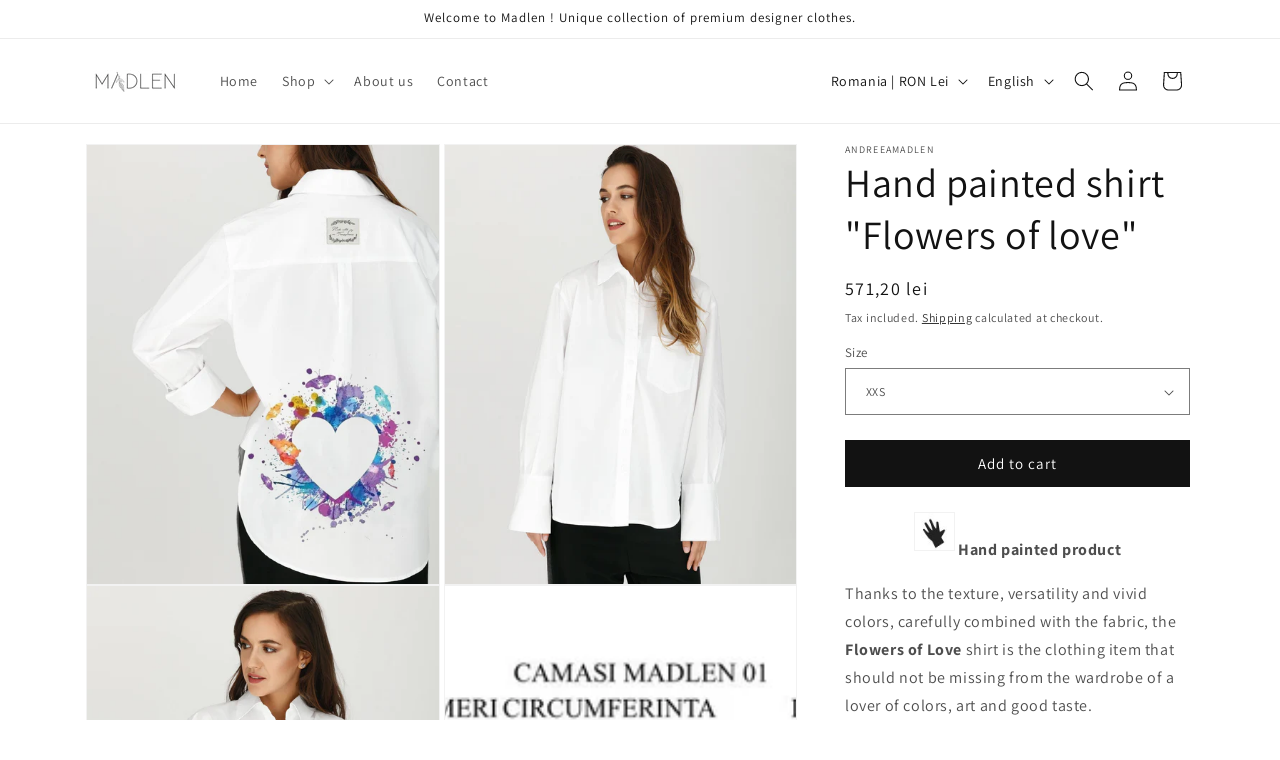

--- FILE ---
content_type: text/css
request_url: https://madlen.ro/cdn/shop/t/14/assets/custom.css?v=141528554899116775191754468270
body_size: 702
content:
/** Shopify CDN: Minification failed

Line 117:80 Expected identifier but found whitespace
Line 143:19 Expected identifier but found whitespace
Line 143:21 Unexpected "{"
Line 143:31 Expected ":"
Line 196:0 Unexpected "{"
Line 196:1 Expected identifier but found "%"
Line 199:17 Expected identifier but found whitespace
Line 199:19 Unexpected "{"
Line 199:29 Expected ":"
Line 202:0 Unexpected "{"
... and 30 more hidden warnings

**/
@media screen and (min-width: 990px) {
  .slider--desktop .slider__slide:first-child {
      margin-left: 16px !important;
      scroll-margin-left: 16px !important;
}

.card__inner.color-scheme-2.gradient.ratio{
    max-height: 800px !important;
}

@media (max-width: 1920px) {
.card__inner.color-scheme-2.gradient.ratio{
    max-height: 600px !important;
  }
}

@media (max-width: 800px) {
.card__inner.color-scheme-2.gradient.ratio{
    max-height: 720px !important;
  }
}


html, body {
  overflow-x: hidden;
}

.slider {
  display: flex;
  overflow-x: auto;
  scroll-snap-type: x mandatory;
}

.slider > * {
  scroll-snap-align: start;
  flex: 0 0 auto;
}




.global-media-settings--full-width{
  border-bottom: none !important;
}

.video-section.isolate.section-template--25266724176219__video_cNDCBb-padding,
.video-section__poster, .video-section__media iframe, .video-section__media video{
  max-height: 85vh;
}
.section-template--25266724176219__video_cNDCBb-padding{
  margin-bottom: 36px !important;
}
.deferred-media__poster img {
  object-position: center;
  object-fit: cover;
}

.jdgm-carousel-title{
  font-size: calc(var(--font-heading-scale)* 4rem);
  padding-bottom: 24px;
}

.jdgm-carousel-wrapper{
  width: 100% !important;
}

.jdgm-carousel__arrows{
  padding-top: 24px;
}

.product-card img {
  height: 250px; 
  object-fit: cover; 
  width: 100%;
}

.slick-track li{
  padding-right: 8px;
}

.section-template--25266724176219__featured_collection-padding .card__inner{
  height: 650px;
}

#Slider-template--25266724176219__collection_list_MQmGUN .card__inner{
  height: 300px
}

.jdgm-carousel-wrapper .jdgm-all-reviews-rating-wrapper{
  padding-bottom: 32px;
}

#section#shopify-section-template--25266724176219__1742562328440cd741{
  padding-bottom: 36px;
  padding-top: 36px;
}




@media (max-width: 768px) {
  .video-section.isolate.section-template--25266724176219__video_cNDCBb-padding.
  .video-section__poster, .video-section__media iframe, .video-section__media video{
    max-height: 300px;
  }

  .section-template--25266724176219__featured_collection-padding .card__inner {
    height: 500px;
  }
}

@media (max-width: 480px) {
  .section-template--25266724176219__featured_collection-padding .card__inner {
    height: 280px;
  }

  .jdgm-carousel-title{
    font-size: 30px;
    padding-bottom: 12px;
  }
}


/* #Home page - Featured promotions
================================================== */

.shopify-section--featured-promotions .feature-section:nth-child(even) .placeholder-svg--promotions {
  background-color: {{ settings.headline_color | color_modify: 'alpha', 0.6 }};
}



.featured-promotions.full-width--false {
  padding: 20px 0;
}
.featured-promotions.full-width--false .feature-section {
  margin-bottom: 20px;
}
.featured-promotions .feature-section {
  text-align: center;
  position: relative;
}
@media only screen and (max-width: 798px) {
  .featured-promotions .feature-section {
    opacity: 1;
  }
}
.featured-promotions .feature-section .link-promo {
  position: absolute;
  top: 0;
  left: 0;
  right: 0;
  bottom: 0;
  display: block;
}
.featured-promotions .feature-section .feature-inner {
  display: block;
  position: relative;
  overflow: hidden;
}
.featured-promotions .feature-section .feature-style--circle {
  border-radius: 50%;
}
.featured-promotions .feature-section .feature-style--circle img {
  border-radius: 50%;
}
.featured-promotions .feature-section .feature-style--rounded {
  border-radius: 10px;
}
.featured-promotions .feature-section .feature-style--rounded img {
  border-radius: 10px;
}
.featured-promotions .feature-section .feature-overlay {
  position: absolute;
  top: 0;
  left: 0;
  right: 0;
  bottom: 0;
  transition: background-color 0.25s linear;
}
{%- if settings.featured_promotions_mobile_background -%}
@media only screen and (max-width: 798px) {
    .featured-promotions .feature-section .feature-overlay {
      background: {{ settings.featured_promotions_background | color_modify: 'alpha', 0.5 }};
    }
  }
{%- endif -%}
.featured-promotions .feature-section .feature-wrap {
  top: 50%;
  transform: translateY(-50.1%);
  padding: 10px 0;
  position: absolute;
  width: 80%;
  margin: 0 auto;
  left: 0;
  right: 0;
  pointer-events: none;
}
.featured-promotions .feature-section .feature-details {
  display: none;
  opacity: 0;
  transition: opacity 0.3s linear;
}
@media only screen and (max-width: 798px) {
  .featured-promotions .feature-section .feature-details {
    opacity: 1;
    display: block;
  }
}
.featured-promotions .feature-section .feature-details.reveal-details {
  opacity: 1;
}
.featured-promotions .feature-section .feature-details .feature-details__button {
  margin-top: 15px;
}
.featured-promotions .feature-section .description {
  color: {{ settings.featured_promotions_color }};
  transition: all 0.3s linear;
  margin-bottom: 0;
}
.featured-promotions .feature-section .description a {
  pointer-events: auto;
}
.featured-promotions .feature-section.title-overlay-true .title {
  transition: all 0.3s linear;
  color: {{ settings.featured_promotions_color }};
}
@media only screen and (max-width: 798px) {
  .featured-promotions .feature-section.title-overlay-true .title {
    margin-bottom: 10px;
  }
}
.featured-promotions .feature-section.title-overlay-true .title:after {
  content: "";
  display: block;
  height: 1px;
  width: 0;
  background: {{ settings.featured_promotions_color }};
  transition: width 0.5s ease, background-color 0.5s ease;
  margin: 10px auto auto auto;
}
@media only screen and (max-width: 798px) {
  .featured-promotions .feature-section.title-overlay-true .title:after {
    display: none;
  }
}
.featured-promotions .feature-section.title-overlay-false .feature-wrap .title {
  display: none;
}
.featured-promotions .feature-section:hover .feature-overlay {
  background: {{ settings.featured_promotions_background | color_modify: 'alpha', 0.5 }};
}
{%- if settings.featured_promotions_mobile_background -%}
@media only screen and (max-width: 798px) {
    .featured-promotions .feature-section:hover .feature-overlay {
      background: transparent;
    }
  }
{%- endif -%}
.featured-promotions .feature-section.title-overlay-true:hover .title:after {
  width: 50%;
  background: {{ settings.featured_promotions_color_hover }};
}
.featured-promotions .feature-section.title-overlay-true:hover .title {
  color: {{ settings.featured_promotions_color_hover }};
}
.featured-promotions .feature-section.title-overlay-true:hover .description {
  color: {{ settings.featured_promotions_color_hover }};
}
.featured-promotions .feature-section.title-overlay-false:hover .description {
  color: {{ settings.featured_promotions_color_hover }};
}
.featured-promotions .feature-section img {
  width: 100%;
  display: block;
  box-shadow: 0 0 1px rgba(0, 0, 0, 0.05);
}

.promo-1 {
  animation-delay: 0s;
}

.promo-2 {
  animation-delay: 0.3s;
}

.promo-3 {
  animation-delay: 0.6s;
}

.promo-4 {
  animation-delay: 0.9s;
}

.promo-5 {
  animation-delay: 1.2s;
}

.promo-6 {
  animation-delay: 1.5s;
}

.promo-7 {
  animation-delay: 1.8s;
}

.promo-8 {
  animation-delay: 2.1s;
}

.promo-9 {
  animation-delay: 2.4s;
}

.promo-10 {
  animation-delay: 2.7s;
}

.promo-11 {
  animation-delay: 3s;
}

.promo-12 {
  animation-delay: 3.3s;
}

.featured-promotions.full-width--true {
  padding-top: 0;
}









--- FILE ---
content_type: text/javascript
request_url: https://madlen.ro/cdn/shop/t/14/assets/custom.js?v=127127991289304023351744616731
body_size: 64
content:
$("#Slider-template--25266724176219__collection_list_MQmGUN").slick({dots:!0,infinite:!1,speed:100,slidesToShow:4,slidesToScroll:4,responsive:[{breakpoint:1024,settings:{slidesToShow:3,slidesToScroll:3}},{breakpoint:768,settings:{slidesToShow:2,slidesToScroll:2}}]}),$(".custom-collection-list").slick({dots:!0,infinite:!1,speed:100,slidesToShow:4,slidesToScroll:4,responsive:[{breakpoint:1024,settings:{slidesToShow:3,slidesToScroll:3}},{breakpoint:768,settings:{slidesToShow:2,slidesToScroll:2}}]}),jQuery(document).ready(function($2){var items=$2(".gallery-wrapper .gallery-item"),currentIndex=0;function showCurrentItem(){items.css("display","none"),$2(items[currentIndex]).css("display","block"),currentIndex=(currentIndex+1)%items.length}function initSlider(){$2(window).width()<425?(showCurrentItem(),setInterval(showCurrentItem,3e3)):items.css("display","block")}initSlider(),$2(window).resize(function(){initSlider()})}),document.addEventListener("DOMContentLoaded",function(){var language=document.documentElement.lang;setTimeout(function(){var widgetTitle=document.querySelector(".jdgm-carousel-title"),reviewsTextElement=document.querySelector(".jdgm-carousel-number-of-reviews"),numberOfReviews=reviewsTextElement.getAttribute("data-number-of-reviews");widgetTitle&&(language==="ro-RO"?(widgetTitle.textContent="L\u0103s\u0103m clien\u021Bii s\u0103 vorbeasc\u0103 pentru noi",reviewsTextElement.innerHTML="din "+numberOfReviews+" recenzii"):(reviewsTextElement.innerHTML="from "+numberOfReviews+" reviews",widgetTitle.textContent="Let the customers speak for us "))},1300)}),window.featuredPromotions={init(){$(".feature-overlay").hover(function(){$(this).find(".feature-details").slideDown("100",function(){$(this).addClass("reveal-details")})},function(){$(this).find(".feature-details").removeClass("reveal-details"),$(this).find(".feature-details").slideUp("100")}),$(".js-featured-promotions").each(function(){const $promos=$(this),animationStyle=$(this).data("promo-animation");$promos.waypoint(function(){$(this.element).find(".feature-section").addClass(`animated ${animationStyle}`)},{offset:"80%"})})}},window.featuredPromotions={init(){$(".feature-overlay").hover(function(){$(this).find(".feature-details").slideDown("100",function(){$(this).addClass("reveal-details")})},function(){$(this).find(".feature-details").removeClass("reveal-details"),$(this).find(".feature-details").slideUp("100")}),$(".js-featured-promotions").each(function(){const $promos=$(this),animationStyle=$(this).data("promo-animation");$promos.waypoint(function(){$(this.element).find(".feature-section").addClass(`animated ${animationStyle}`)},{offset:"80%"})})}};
//# sourceMappingURL=/cdn/shop/t/14/assets/custom.js.map?v=127127991289304023351744616731
